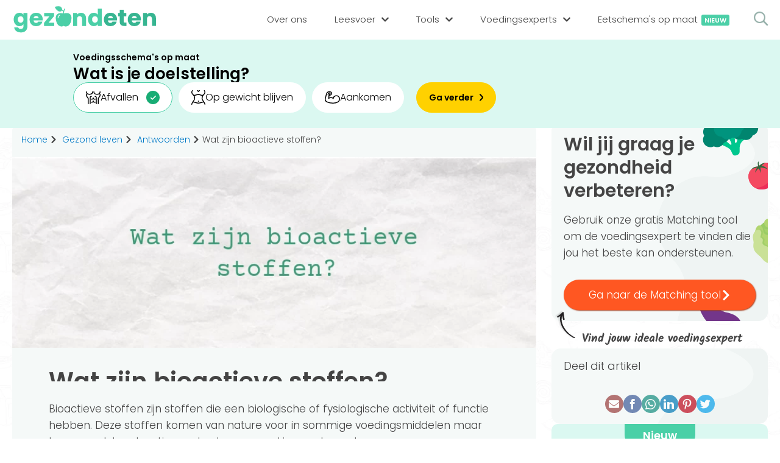

--- FILE ---
content_type: text/html; charset=UTF-8
request_url: https://gezondeten.nl/gezond-leven/antwoorden/bioactieve-stoffen
body_size: 13033
content:
			<!DOCTYPE HTML>
			<html lang="nl">
			<head>
                <meta http-equiv="Content-Type" content="text/html; charset=UTF-8" />
                
				                <title>Wat zijn bioactieve stoffen? | Gezondeten.nl</title>
                                				<meta name="description" content="Bioactieve stoffen hebben een biologische of fysiologische activiteit of functie en komen van nature voor in sommige voedingsmiddelen." />
                                				<meta name="viewport" content="width=device-width, initial-scale=1, user-scalable=yes">
                <link rel="preload" href="https://gezondeten.nl/fonts/gezondeten-4.ttf" as="font" type="font/ttf" crossorigin="anonymous">
                <link rel="preload" href="https://gezondeten.nl/fonts/poppinsLight.woff2" as="font" type="font/woff2" crossorigin="anonymous">
                <link rel="preload" href="https://gezondeten.nl/fonts/poppinsSemibold.woff2" as="font" type="font/woff2" crossorigin="anonymous">
                <link rel="apple-touch-icon" sizes="180x180" href="https://gezondeten.nl/favicons/apple-touch-icon.png">
				<link rel="icon" type="image/png" sizes="32x32" href="https://gezondeten.nl/favicons/favicon-32x32.png">
				<link rel="icon" type="image/png" sizes="16x16" href="https://gezondeten.nl/favicons/favicon-16x16.png">
				<link rel="manifest" href="https://gezondeten.nl/favicons/site.webmanifest">
				<link rel="mask-icon" href="https://gezondeten.nl/favicons/safari-pinned-tab.svg" color="#4bcfa7">
                <meta name="google-site-verification" content="QrfDkw1v180k-CbnpzopOiSZNGV7h8WzP-QzTHhMhKI" />
				<meta name="msapplication-TileColor" content="#ecf5f2">
				<meta name="theme-color" content="#ecf5f2">
                                <link rel="canonical" href="https://gezondeten.nl/gezond-leven/antwoorden/bioactieve-stoffen" />
                                                <meta property="og:locale" content="nl_NL" />
                <meta property="og:type" content="article" />
                                <meta property="og:title" content="Wat zijn bioactieve stoffen? | Gezondeten.nl" />
                                                <meta property="og:description" content="Bioactieve stoffen hebben een biologische of fysiologische activiteit of functie en komen van nature voor in sommige voedingsmiddelen." />
                                <meta property="og:site_name" content="Gezondeten.nl" />
                                <meta name="author" content="Aisha Kaars">
                                                                <meta property="og:image" content="https://gezondeten.nl/img/upload/sociaal/wat-zijn-bioactieve-stoffen54942136ffd3a05bafda41a8a5172ab3.png" />
                <meta property="og:image:width" content="1200" />
                <meta property="og:image:height" content="630" />
                <meta name="twitter:image" content="https://gezondeten.nl/img/upload/sociaal/wat-zijn-bioactieve-stoffen54942136ffd3a05bafda41a8a5172ab3.png" />
                <meta name="twitter:card" content="summary_large_image" />
                                                <meta name="twitter:title" content="Wat zijn bioactieve stoffen? | Gezondeten.nl" />
                                                <meta name="twitter:description" content="Bioactieve stoffen hebben een biologische of fysiologische activiteit of functie en komen van nature voor in sommige voedingsmiddelen." />
                                                <meta name="twitter:url" content="https://gezondeten.nl/gezond-leven/antwoorden/bioactieve-stoffen" />
                <meta property="og:url" content="https://gezondeten.nl/gezond-leven/antwoorden/bioactieve-stoffen" />
                                
                <style>body{display:none;}</style>

			</head>
			<body>
                <script type="application/ld+json">
                {
                    "@context": "https://schema.org",
                    "@graph": [
                        {
                            "@context": "https://schema.org",
                            "@type": "WebSite",
                            "url": "https://gezondeten.nl/",
                            "potentialAction": {
                                "@type": "SearchAction",
                                "target": {
                                    "@type": "EntryPoint",
                                    "urlTemplate": "https://gezondeten.nl/?search={search_term_string}"
                                },
                                "query-input": "required name=search_term_string"
                            }
                        }
                    ]
                }
                </script>
                <script type="application/ld+json">
                {
                    "@context": "https://schema.org",
                    "@graph": [
                        {
                            "@context": "https://schema.org",
                            "@type": "WebSite",
                            "id": "https://gezondeten.nl/#website",
                            "url": "https://gezondeten.nl/",
                            "publisher": { 
                                "@id": "https://gezondeten.nl/#organization" 
                            },
                            "copyrightHolder": { 
                                "@id": "https://gezondeten.nl/#organization" 
                            }
                        }
                    ]
                }
                </script>
                <script type="application/ld+json">
                {
                    "@context": "https://schema.org",
                    "@graph": [
                        {
                            "@type": "Organization",
                            "@id": "https://gezondeten.nl/#organization",
                            "url": "https://gezondeten.nl/",
                                  
                            "sameAs": [
                                "https://www.instagram.com/gezondeten.nl","https://nl.pinterest.com/gezondetennl/","https://www.facebook.com/gezondeten.nl","https://www.linkedin.com/company/gezondeten-nl/"                            ],
                                                        "name": "Gezondeten.nl",
                            "email": "info@gezondeten.nl",
                            "address": {
                                "@type": "PostalAddress",
                                "streetAddress": "Arlandaweg 92",
                                "addressLocality": "Amsterdam",
                                "addressRegion": "Noord-Holland",
                                "postalCode": "1043EX",
                                "addressCountry": "Nederland"
                            },
                            "logo": {
                                "@type": "ImageObject",
                                "@id": "https://gezondeten.nl/#logo",
                                "inLanguage": "nl",
                                "url": "https://gezondeten.nl/img/apple.png",
                                "width": 700,
                                "height": 700,
                                "caption": "Gezondeten.nl"
                            },
                            "knowsAbout": "Gezonde voeding, sporten ect.",
                            "foundingDate": "2021",
                            "slogan": "Gezond eten voor iedereen",
                            "legalName": "Digiheld B.V.",
                            "contactPoint" : {
                                "@type" : "ContactPoint",
                                "@id": "https://gezondeten.nl/#contactPoint",
                                "email" : "info@gezondeten.nl",
                                "contactType" : "customer service"
                            }
                                                        ,"founder": [
                                                                {
                                    "@type": "Person",
                                    "name": "Martijn Pothof",
                                    "url": "https://gezondeten.nl/ons-team/martijn-pothof",
                                          
                                    "sameAs": [
                                        "https://gezondeten.nl","https://www.linkedin.com/in/martijnpothof/","https://instagram.com/martijn_pothof"                                    ],
                                                                        "alumniOf":{
                                        "@id": "https://gezondeten.nl/#organization"
                                    }
                                },                                                                {
                                    "@type": "Person",
                                    "name": "Terry Schouten",
                                    "url": "https://gezondeten.nl/ons-team/terry-schouten",
                                          
                                    "sameAs": [
                                        "https://www.linkedin.com/in/terryschouten/?originalSubdomain=nl","https://www.instagram.com/terr11/"                                    ],
                                                                        "alumniOf":{
                                        "@id": "https://gezondeten.nl/#organization"
                                    }
                                }                                                            ]
                                                        ,"numberOfEmployees": {
                                "@type": "QuantitativeValue",
                                "value": 45,
                                "minValue": 40,
                                "maxValue": 50                            }
                        }
                    ]
                }
                </script>
                  
				<header id="header">
					<div class="container">
                        <div class="left">
                            <a class="logo" href="https://gezondeten.nl/">
                                <svg style="max-width: 13px;" xmlns="http://www.w3.org/2000/svg" fill-rule="evenodd" stroke-linejoin="round" stroke-miterlimit="2" clip-rule="evenodd" viewBox="0 0 42 29">
                                    <path fill="#4bcfa7" fill-rule="nonzero" d="M40.13 23.61c1.61-2.34 1.58-3.37 1.63-4.48.2-4.88-1.63-9.77-4.89-13.43C33.21 1.83 27.31 0 19.77 0A69.03 69.03 0 001.45 3.05c-1.6.5-1.78 1.78-1.01 3.26 9.56 14.86 19.13 22.4 28.09 22.4 4.47 0 9.07-1.42 11.6-5.1z"/>
                                </svg>
                                <img src="https://gezondeten.nl/img/gezondeten-logo-header.svg" alt="Gezondeten.nl" width="280" height="51">
                            </a>
                        </div>
                        <div class="right">
                            <nav>
                                <div class="searchField">
                                    <span class="icon icon-search" onclick="search('Menu')"></span>
                                    <input type="text" name="search" id="searchMenu" value="" placeholder="Zoeken..." onkeydown="if(event.keyCode === 13)search('Menu')">
                                </div>
                                <ul>
                                    <li>
                                        <span>
                                            <a href="https://gezondeten.nl/over-ons">
                                                <span class="title">Over ons</span>
                                            </a>
                                        </span>
                                    </li>
                                    <li class="sub sub1">
                                        <span>
                                            <span>Leesvoer</span>
                                            <span class="icon icon-simple-arrow"></span>
                                        </span>
                                        <ul>
                                            <li class="title"><h4>Categorieën</h4></li>
                                                                                        <li>
                                                <a href="https://gezondeten.nl/dieten">
                                                    <span><span class="icon-diet"><span class="path1"></span><span class="path2"></span><span class="path3"></span><span class="path4"></span><span class="path5"></span><span class="path6"></span><span class="path7"></span><span class="path8"></span><span class="path9"></span><span class="path10"></span><span class="path11"></span><span class="path12"></span><span class="path13"></span><span class="path14"></span><span class="path15"></span><span class="path16"></span><span class="path17"></span><span class="path18"></span><span class="path19"></span><span class="path20"></span><span class="path21"></span><span class="path22"></span><span class="path23"></span></span></span>
                                                    Diëten                                                </a>
                                            </li>
                                                                                        <li>
                                                <a href="https://gezondeten.nl/gezond-leven">
                                                    <span><span class="icon-books"><span class="path1"></span><span class="path2"></span><span class="path3"></span><span class="path4"></span><span class="path5"></span><span class="path6"></span><span class="path7"></span></span></span>
                                                    Gezond leven                                                </a>
                                            </li>
                                                                                        <li>
                                                <a href="https://gezondeten.nl/medisch">
                                                    <span><span class="icon-pharmacy"></span></span>
                                                    Medisch                                                </a>
                                            </li>
                                                                                        <li>
                                                <a href="https://gezondeten.nl/sporten">
                                                    <span><span class="icon-outfit"><span class="path1"></span><span class="path2"></span><span class="path3"></span><span class="path4"></span><span class="path5"></span><span class="path6"></span></span></span>
                                                    Sporten                                                </a>
                                            </li>
                                                                                        <li>
                                                <a href="https://gezondeten.nl/voeding">
                                                    <span><span class="icon-dairy-products"><span class="path1"></span><span class="path2"></span><span class="path3"></span><span class="path4"></span><span class="path5"></span><span class="path6"></span><span class="path7"></span><span class="path8"></span><span class="path9"></span><span class="path10"></span><span class="path11"></span><span class="path12"></span><span class="path13"></span><span class="path14"></span><span class="path15"></span><span class="path16"></span><span class="path17"></span><span class="path18"></span><span class="path19"></span><span class="path20"></span><span class="path21"></span><span class="path22"></span><span class="path23"></span><span class="path24"></span><span class="path25"></span><span class="path26"></span><span class="path27"></span><span class="path28"></span><span class="path29"></span><span class="path30"></span><span class="path31"></span><span class="path32"></span><span class="path33"></span><span class="path34"></span><span class="path35"></span></span></span>
                                                    Voeding                                                </a>
                                            </li>
                                                                                        <li>
                                                <a href="https://gezondeten.nl/voedingsstoffen">
                                                    <span><span class="icon-pyramid"><span class="path1"></span><span class="path2"></span><span class="path3"></span><span class="path4"></span><span class="path5"></span><span class="path6"></span><span class="path7"></span><span class="path8"></span><span class="path9"></span><span class="path10"></span><span class="path11"></span><span class="path12"></span></span></span>
                                                    Voedingsstoffen                                                </a>
                                            </li>
                                                                                    </ul>
                                    </li>
                                    <li class="sub sub2">
                                        <span>
                                            <span>Tools</span>
                                            <span class="icon icon-simple-arrow"></span>
                                        </span>
                                        <ul>
                                            <li class="title"><h4>Tools</h4></li>
                                                                                        <li>
                                                <a href="https://gezondeten.nl/bmi-berekenen">
                                                    <span><span class="icon-tool-bmi"><span class="path1"></span><span class="path2"></span><span class="path3"></span><span class="path4"></span><span class="path5"></span><span class="path6"></span><span class="path7"></span><span class="path8"></span><span class="path9"></span></span></span>
                                                    BMI berekenen                                                </a>
                                            </li>
                                                                                        <li>
                                                <a href="https://gezondeten.nl/caloriebehoefte-berekenen">
                                                    <span><span class="icon-carrot"><span class="path1"></span><span class="path2"></span><span class="path3"></span><span class="path4"></span><span class="path5"></span><span class="path6"></span><span class="path7"></span><span class="path8"></span><span class="path9"></span><span class="path10"></span><span class="path11"></span><span class="path12"></span></span></span>
                                                    Caloriebehoefte berekenen                                                </a>
                                            </li>
                                                                                        <li>
                                                <a href="https://gezondeten.nl/ideale-gewicht">
                                                    <span><span class="icon-tool-weight"><span class="path1"></span><span class="path2"></span><span class="path3"></span><span class="path4"></span><span class="path5"></span></span></span>
                                                    Ideale gewicht berekenen                                                </a>
                                            </li>
                                                                                        <li>
                                                <a href="https://gezondeten.nl/calorieen-verbranden">
                                                    <span><span class="icon-flame"><span class="path1"></span><span class="path2"></span></span></span>
                                                    Calorieverbruik berekenen                                                </a>
                                            </li>
                                                                                        <li class="title"><h4>Quiz</h4></li>
                                                                                        <li>
                                                <a href="https://gezondeten.nl/hoe-gezond-eet-jij">
                                                    <span><span class="icon-quiz"></span></span>
                                                    Hoe gezond eet jij?                                                </a>
                                            </li>
                                                                                    </ul>
                                    </li>
                                    <li class="sub sub3">
                                        <span>
                                            <span>Voedingsexperts</span>
                                            <span class="icon icon-simple-arrow"></span>
                                        </span>
                                        <ul>
                                            <li class="title"><h4>Voedingsexpert zoeken</h4></li>
                                            <li>
                                                <span onclick="popupLoader('CoachSearchLocation')">
                                                    <span>
                                                        <span class="icon-location"><span class="path1"></span><span class="path2"></span><span class="path3"></span><span class="path4"></span></span>
                                                    </span>
                                                    Zoeken op locatie
                                                </span> 
                                            </li>
                                            <li>
                                                <a href="https://gezondeten.nl/vind-jouw-ideale-voedingsexpert" title="Matching tool">
                                                    <span>
                                                        <span class="icon-target"><span class="path1"></span><span class="path2"></span><span class="path3"></span><span class="path4"></span><span class="path5"></span><span class="path6"></span><span class="path7"></span><span class="path8"></span></span>
                                                    </span>
                                                    Matching tool
                                                </a>
                                            </li>
                                            <li class="title"><h4>Voor voedingsexperts</h4></li>
                                            <li>
                                                                                                <a href="https://gezondeten.nl/bedrijf-aanmelden" title="Bedrijf aanmelden">
                                                    <span>
                                                        <span class="icon-edit"><span class="path1"></span><span class="path2"></span><span class="path3"></span><span class="path4"></span><span class="path5"></span><span class="path6"></span><span class="path7"></span><span class="path8"></span></span>
                                                    </span>
                                                    Bedrijf aanmelden
                                                </a>
                                                                                            </li>
                                            <li>
                                                                                                <span onclick="popupLoader('Login')">
                                                    <span>
                                                        <span class="icon-unlock"><span class="path1"></span><span class="path2"></span><span class="path3"></span><span class="path4"></span><span class="path5"></span></span>
                                                    </span>
                                                    Inloggen                                                </span>
                                                                                            </li>
                                        </ul>
                                    </li>
                                    <li class="sub sub4">
                                        <span>
                                            <span>Informatie</span>
                                            <span class="icon icon-simple-arrow"></span>
                                        </span>
                                        <ul>
                                                                                        <li>
                                                <a href="https://gezondeten.nl/over-ons">
                                                    <span class="icon-mission"><span class="path1"></span><span class="path2"></span><span class="path3"></span><span class="path4"></span><span class="path5"></span><span class="path6"></span><span class="path7"></span></span>                                                    Over ons                                                </a>   
                                            </li>
                                                                                        <li>
                                                <a href="https://gezondeten.nl/ons-team">
                                                    <span class="icon-team"><span class="path1"></span><span class="path2"></span><span class="path3"></span><span class="path4"></span><span class="path5"></span><span class="path6"></span><span class="path7"></span><span class="path8"></span><span class="path9"></span><span class="path10"></span><span class="path11"></span><span class="path12"></span></span>                                                    Ons team                                                </a>   
                                            </li>
                                                                                        <li>
                                                <a href="https://gezondeten.nl/bedrijf-aanmelden">
                                                    <span class="icon-signin"><span class="path1"></span><span class="path2"></span><span class="path3"></span><span class="path4"></span></span>                                                    Aanmelden                                                </a>   
                                            </li>
                                                                                        <li>
                                                <span onclick="popupLoader('Contact')">
                                                    <span class="icon-email"><span class="path1"></span><span class="path2"></span><span class="path3"></span><span class="path4"></span><span class="path5"></span></span>
                                                    Contact
                                                </span> 
                                            </li>
                                        </ul>
                                    </li>
                                    <li style="order: 0;">
                                        <span>
                                            <a href="https://eetschema.gezondeten.nl/">
                                                <span class="title">Eetschema's op maat<span class="new">Nieuw</span></span>
                                            </a>
                                        </span>
                                    </li>
                                    <li class="login">
                                        <span>
                                                                                        <span onclick="popupLoader('Login')">
                                                <span class="title">Inloggen</span>
                                            </span>
                                                                                    </span>
                                    </li>
                                </ul>
                            </nav>
                            <div id="menuMob">
                                <span></span>
                                <span></span>
                                <span></span>
                            </div>
                            <span onclick="popupLoader('SearchField')">
                                <span class="icon-search"></span>
                            </span>
                        </div>
					</div>
                            <div class="fc-widget2304 fc-widget2304-style-gezondeten-banner" data-fc-widget="banner">
            <div class="fc-widget-form">
                <fieldset>
                    
                    <div style="margin-top: -9px;">
                        <legend>Voedingsschema's op maat</legend>
                        <label class="fc-widget-label" for="fc-mp-goal-0">Wat is je doelstelling?</label>
                    </div>

                    <form action="https://eetschema.gezondeten.nl/aanmelden" method="get" class="fc-widget-fields fc-widget-fields--desktop">
                        <input type="hidden" name="code" value="gezondnl">

                        <input type="radio" id="fc-mp-goal-lose-weight-0" name="mp_user_personal_goal" value="afvallen" checked="">
                        <label class="fc-widget-radio-label" for="fc-mp-goal-lose-weight-0">
                            <svg xmlns="http://www.w3.org/2000/svg" width="23.57" height="21" viewBox="0 0 23.57 21"><path fill="none" stroke="#000" stroke-linecap="round" stroke-linejoin="round" stroke-width="1.5" d="M8.02542401 12 9.02860201 12C10.1366818 12 11.034958 11.1045695 11.034958 10L11.034958 10M14.044492 12 13.041314 12C11.9332342 12 11.034958 11.1045695 11.034958 10L11.034958 10M8.02542401 17 9.02860201 17C10.1366818 17 11.034958 16.1045695 11.034958 15L11.034958 15M14.044492 17 13.041314 17C11.9332342 17 11.034958 16.1045695 11.034958 15L11.034958 15M6.01906801 19.5 6.01906801 9.5C6.01906801 8.3954305 6.91734419 7.5 8.02542401 7.5M16.050848 19.5 16.050848 9.5C16.050848 8.3954305 15.1525718 7.5 14.044492 7.5M22.069916 4 22.069916 5.289C22.069916 6.07878855 21.8353283 6.85089592 21.3957804 7.508L19.060382 11 19.060382 19.5M3.009534 19.5 3.009534 11 .674135617 7.508C.234587715 6.85089592 0 6.07878855 0 5.289L0 4M10.03178 0C10.03178 2.761 7.52383501 4 5.01589001 4 2.507945 4 0 2.761 0 0L0 0M12.038136 0C12.038136 2.761 14.546081 4 17.054026 4 19.561971 4 22.069916 2.761 22.069916 0L22.069916 0" transform="translate(.75 .75)"></path></svg>
                            Afvallen
                        </label>

                        <input type="radio" id="fc-mp-goal-stay-on-weight-0" name="mp_user_personal_goal" value="op-gewicht-blijven">
                        <label class="fc-widget-radio-label" for="fc-mp-goal-stay-on-weight-0">
                            <svg height="23.500016" viewBox="0 0 23.5 23.500016" width="23.5" xmlns="http://www.w3.org/2000/svg"><g style="stroke:#000;stroke-width:1.5;fill:none;fill-rule:evenodd;stroke-linecap:round;stroke-linejoin:round" transform="translate(.75 .750016)"><path d="m.95652174 0c-1.43478261 1.43478261-1.20808696 4.59130435.95652174 6.2173913 1.91304348 1.43478261 2.86956522 2.39130435 2.86956522 6.2173913 0 3.826087-4.7826087 6.2173913-4.7826087 9.5652174"></path><path d="m21.0434783 0c1.4347826 1.43478261 1.2080869 4.59130435-.9565218 6.2173913-1.9130435 1.43478261-2.8695652 2.39130435-2.8695652 6.2173913 0 3.826087 4.7826087 6.2173913 4.7826087 9.5652174"></path><path d="m3.53913043 7.65217391c3.34782609 0 4.11304348-1.43478261 7.46086957-1.43478261 3.3478261 0 3.1565217 1.43478261 7.4608696 1.43478261"></path><path d="m1.7733913 18.173913c2.39130435 0 5.87878261 1.9130435 9.2266087 1.9130435 3.3478261 0 6.8353043-1.9130435 9.2266087-1.9130435"></path><path d="m11 16.73913v.478261"></path><path d="m9.08695652 0c.95652178 0 1.91304348 1.43478261 1.91304348 1.43478261.2842184-.82451008 1.0419326-1.39279574 1.9130435-1.43478261"></path></g></svg>
                            Op gewicht blijven
                        </label>

                        <input type="radio" id="fc-mp-goal-gain-weight-0" name="mp_user_personal_goal" value="aankomen">
                        <label class="fc-widget-radio-label" for="fc-mp-goal-gain-weight-0">
                            <svg height="20.555411" viewBox="0 0 24.497622 20.5554105" width="24.497622" xmlns="http://www.w3.org/2000/svg"><path d="m4.34388382 4.34731075 1.58676842-1.98889467c.34861802-.40294932.94838081-.47030393 1.37769187-.15471766.42931105.31558627.54398712.90812442.26341794 1.3610964l-1.55416359 2.41275747-.54341384 5.16243151c1.65197808-1.88021189 6.27099578-1.88021189 7.33608688.3369166.0893058-1.81912057 1.142317-3.45241322 2.7623745-4.2846324 1.6200576-.83221919 3.5610361-.73693102 5.0917878.24997037s2.418719 2.71548223 2.3294132 4.53460273c0 10.6943845-22.95380083 7.6077939-22.95380083 1.6193733-.32604831-1.6193733 1.42374427-8.03165663 2.17365538-10.5857017.21120102-.67246836.55900402-1.29407372 1.02161803-1.82587052.59897494-.72624517 1.48261476-1.1581588 2.42362574-1.18464218h2.03236778c.86285031.00548915 1.66459278.44627838 2.13152742 1.17189042.46693468.72561204.53592368 1.63793142.18341558 2.42550923-.39028358 1.14962259-1.38698983 1.98719087-2.58664992 2.17365538l-1.40200772.20649726" fill="none" stroke="#000" stroke-linecap="round" stroke-linejoin="round" stroke-width="1.5" transform="translate(.746835 .75)"></path></svg>
                            Aankomen
                        </label>

                        <button type="submit">
                            <span>Ga verder</span>
                        </button>
                    </form>

                    <form action="https://eetschema.gezondeten.nl/aanmelden" method="get" class="fc-widget-fields fc-widget-fields--mobile">
                        <input type="hidden" name="code" value="gezondnl">

                        <select name="mp_user_personal_goal" id="fc-mp-goal-0">
                            <option value="afvallen">Afvallen</option>
                            <option value="op-gewicht-blijven">Op gewicht blijven</option>
                            <option value="aankomen">Aankomen</option>
                        </select>
                            
                        <button type="submit">
                            <span>Ga verder</span>
                        </button>
                    </form>
                </fieldset>
            </div>
        </div>
        				</header>
                                <main >
                <div id="searchContainer" class="container complexContainer"></div>
                <div class="mainContainer container complexContainer answerContainer">
			        <script type="application/ld+json">
        {
            "@context": "https://schema.org",
            "@graph": [
                {
                    "@type": "Article",
                    "@id": "https://gezondeten.nl/gezond-leven/antwoorden/bioactieve-stoffen#article",
                    "headline": "Wat zijn bioactieve stoffen?",
                    "name" : "Wat zijn bioactieve stoffen?",
                    "mainEntityOfPage": "https://gezondeten.nl/gezond-leven/antwoorden/bioactieve-stoffen#webpage",
                    "isPartOf": { 
                        "@id": "https://gezondeten.nl/gezond-leven/antwoorden/bioactieve-stoffen#webpage3"
                    },
                    "author": { 
                        "@id": "https://gezondeten.nl/ons-team/aisha-kaars#author" 
                    },
                    "image": {
                        "@id": "https://gezondeten.nl/gezond-leven/antwoorden/bioactieve-stoffen#articleImage"
                    },
                    "publisher": {
                        "@id": "https://gezondeten.nl/#organization"
                    },
                    "url": "https://gezondeten.nl/gezond-leven/antwoorden/bioactieve-stoffen",
                    "description": "Bioactieve stoffen zijn stoffen die een biologische of fysiologische activiteit of functie hebben. Deze stoffen komen van nature voor in sommige voedingsmiddelen maar kunnen ook kunstmatig worden toegevoegd in supplementen.
Effecten gezond...",
                    "copyrightHolder": { 
                        "@id": "https://gezondeten.nl/#organization"
                    },
                    "wordCount": 790                },
                {
                    "@type": "Person",
                    "@id": "https://gezondeten.nl/ons-team/aisha-kaars#author",
                    "url": "https://gezondeten.nl/ons-team/aisha-kaars",
                    "name": "Aisha Kaars",
                    "image": {
                        "@type": "ImageObject",
                        "@id": "https://gezondeten.nl/ons-team/aisha-kaars#authorImage",
                        "url": "https://gezondeten.nl/img/upload/account/31/aisha-kaars.png",
                        "inLanguage": "nl",
                        "caption": "Aisha Kaars beantwoordt jouw vragen | Gezondeten.nl"
                    },
                          
                    "sameAs": [
                        "https://www.arsanti.nl/","https://www.linkedin.com/in/aisha-kaars-06b583165/","https://www.instagram.com/arsanti.nl/"                    ],
                                        "hasCredential": [
                     
                        {
                            "@type": "EducationalOccupationalCredential",
                            "competencyRequired": "Voeding en diëtiek",
                                                        "credentialCategory": "Diplomas",
                                                        "educationalLevel": "BSc"
                                                        ,"recognizedBy": {
                                "@type": "EducationalOrganization",
                                "url": "https://www.han.nl/",
                                      
                                "sameAs": [
                                    "https://www.linkedin.com/school/hogeschool-van-arnhem-en-nijmegen/"                                ],
                                                                "name": "Hogeschool van Arnhem en Nijmwegen (HAN)",
                                "email": "info@han.nl",
                                "address": {
                                    "@type": "PostalAddress",
                                    "streetAddress": "Ruitenberglaan",
                                    "addressLocality": "1",
                                    "addressRegion": "6826CC",
                                    "postalCode": "Arhnem",
                                    "addressCountry": "Nederland"
                                },
                                "knowsAbout": "aarde en milieu, economie en bedrijf, exact en informatica, gedrag en maatschappij, gezondheid en sport, kunst en cultuur, onderwijs en opvoeding, recht en bestuur, taal en cultuur, techniek",
                                "foundingDate": "",
                                "slogan": "Open Up New Horizons",
                                "legalName": "HAN University of Applied Sciences",
                                "contactPoint" : {
                                    "@type" : "ContactPoint",
                                    "email" : "info@han.nl",
                                    "telephone" : "024 - 353 0500",
                                    "contactType" : "customer service"
                                }
                            }
                                                    }                                                                ],
                                                            "description": "Aisha is diëtiste in opleiding aan de HAN in Nijmegen. Naast haar studie waar ze veel passie voor heeft schrijft ze artikelen en ontwikkelt ze recepten op haar eigen website en deelt ze ook actief kennis over voeding en gezondheid op Insta..."
                }
                                ,{
                    "@type": "ImageObject",
                    "@id": "https://gezondeten.nl/gezond-leven/antwoorden/bioactieve-stoffen#articleImage",
                    "url": "https://gezondeten.nl/img/upload/sociaal/wat-zijn-bioactieve-stoffen54942136ffd3a05bafda41a8a5172ab3.png",
                    "contentUrl": "https://gezondeten.nl/img/upload/sociaal/wat-zijn-bioactieve-stoffen54942136ffd3a05bafda41a8a5172ab3.png",
                    "width": 1200,
                    "height": 630
                }
                            ]
        }
        </script>
		            <div>
                <div class="mainCenter">
                    <input type="hidden" id="type" value="answer">
                    <div class="scrollContent">
                                <div class="box breadcrumbs">
            <ul itemscope itemtype="https://schema.org/BreadcrumbList">
                <li itemprop="itemListElement" itemscope itemtype="https://schema.org/ListItem">
                    <a href="https://gezondeten.nl/" itemprop="item"><span itemprop="name">Home</span></a>
                    <meta itemprop="position" content="1" />
                </li>

                                <script type="application/ld+json">
                {
                    "@context": "https://schema.org",
                    "@type": "WebPage",
                    "id": "https://gezondeten.nl/gezond-leven#webpage2",
                    "url": "https://gezondeten.nl/gezond-leven",
                    "publisher": { 
                        "@id": "https://gezondeten.nl/#organization"
                    },
                    "copyrightHolder": { 
                        "@id": "https://gezondeten.nl/#organization" 
                    },
                    "inLanguage": "nl",
                    "isPartOf": { 
                        "@id": "https://gezondeten.nl/#website"
                    }
                }
                </script>
                <li itemprop="itemListElement" itemscope itemtype="https://schema.org/ListItem">
                    <span class="icon-simple-arrow"></span>
                                        <a itemprop="item" href="https://gezondeten.nl/gezond-leven">
                                            <span itemprop="name">Gezond leven</span>
                       
                    </a>
                                        <meta itemprop="position" content="2" />
                </li>
                
                                <script type="application/ld+json">
                {
                    "@context": "https://schema.org",
                    "@type": "WebPage",
                    "id": "https://gezondeten.nl/gezond-leven/antwoorden#webpage3",
                    "url": "https://gezondeten.nl/gezond-leven/antwoorden",
                    "publisher": { 
                        "@id": "https://gezondeten.nl/#organization" 
                    },
                    "copyrightHolder": { 
                        "@id": "https://gezondeten.nl/#organization" 
                    },
                    "inLanguage": "nl",
                    "isPartOf": { 
                        "@id": "https://gezondeten.nl/gezond-leven#webpage2"
                    }
                }
                </script>
                <li itemprop="itemListElement" itemscope itemtype="https://schema.org/ListItem">
                    <span class="icon-simple-arrow"></span>
                                        <a itemprop="item" href="https://gezondeten.nl/gezond-leven/antwoorden">
                                            <span itemprop="name">Antwoorden</span>
                       
                    </a>
                                        <meta itemprop="position" content="3" />
                </li>
                
                                <li itemprop="itemListElement" itemscope itemtype="https://schema.org/ListItem">
                    <span class="icon-simple-arrow"></span><span itemprop="name">Wat zijn bioactieve stoffen?</span>
                    <meta itemprop="position" content="4" />
                </li>
                            </ul>
                    </div>
                                <div class="mainContent">
                                                        <div class="image">
                                <picture>
                                    <source srcset="https://gezondeten.nl/img/upload/sociaal/content/wat-zijn-bioactieve-stoffen-507ec951a9.webp" type="image/webp">
                                    <img class="topImage" src="https://gezondeten.nl/img/upload/sociaal/content/wat-zijn-bioactieve-stoffen-507ec951a9.png" alt="Wat zijn bioactieve stoffen?" width="830" height="300">
                                </picture>
                            </div>
                                                        <div class="content">
                                <div class="subTitle">
                                                                        <h1>Wat zijn bioactieve stoffen?</h1>
                                </div>
                                <section class="text"><div><p>Bioactieve stoffen zijn stoffen die een biologische of fysiologische activiteit of functie hebben. Deze stoffen komen van nature voor in sommige voedingsmiddelen maar kunnen ook kunstmatig worden toegevoegd in supplementen.</p>
<h3 id="effecten-gezondheid">Effecten gezondheid</h3>
<p>Meestal hebben deze stoffen een effect die gunstig is voor de gezondheid, maar er is geen hard bewijs dat je zonder deze stoffen niet gezond kunt zijn. Vandaar dat er in Nederland ook geen specifieke richtlijn is voor het innemen van bioactieve stoffen. Wel is er uit onderzoek gebleken dat bepaalde bioactieve stoffen een positief effect hebben op de gezondheid. Zo zouden ze ontstekingsprocessen verminderen, het immuunsysteem stimuleren en een antibacteriële werking hebben.</p></div></section><div class="expertTop">
            <div>
                                <a class="image" href="https://gezondeten.nl/ons-team/aisha-kaars">
                    <picture>
                                                <source srcset="https://gezondeten.nl/img/upload/account/31/aisha-kaars.png.webp" type="image/webp">
                                                <img src="https://gezondeten.nl/img/upload/account/31/aisha-kaars.png" alt="Aisha Kaars beantwoordt jouw vragen | Gezondeten.nl" width="240" height="280" loading="lazy">
                    </source></picture>
                </a>
                <div class="text">
                    <p><strong>Geschreven door</strong> <a href="https://gezondeten.nl/ons-team/aisha-kaars">Aisha Kaars</a>, Diëtist i.o<i>BSc Voeding en diëtiek</i></p>
                </div>
            </div>
        </div>
                                    </div>
                                    <div class="col bottomSub">
                    <div class="social bgBox">
            <picture>
                <source srcset="https://gezondeten.nl/img/share-plane-bg.svg" media="(max-width: 1060px)" width="173" height="129">
                <img src="https://gezondeten.nl/img/share-bg.svg" width="200" height="150" loading="lazy" alt>
            </picture>
            <h3 class="box">Deel dit antwoord</h3>
            <div class="box icons">
                <span class="tooltip" data-title="Delen per mail" onclick="share(627, 'answer', 'email', '')">
                    <span class="iconCircle envelope">
                        <span class="icon-envelope"></span>
                    </span>
                </span>
                <span class="tooltip" data-title="Delen via Facebook" onclick="share(627, 'answer', 'facebook', '')">
                    <span class="iconCircle facebook">
                        <span class="icon-facebook"></span>
                    </span>
                </span>
                <span class="tooltip" data-title="Delen via Whatsapp" onclick="share(627, 'answer', 'whatsapp', '')">
                    <span class="iconCircle whatsapp">
                        <span class="icon-whatsapp"></span>
                    </span>
                </span>
                <span class="tooltip" data-title="Delen via Linkedin" onclick="share(627, 'answer', 'linkedin', '')">
                    <span class="iconCircle linkedin">
                        <span class="icon-linkedin"></span>
                    </span>
                </span>
                <span class="tooltip" data-title="Delen via Pinterest" onclick="share(627, 'answer', 'pinterest', '')">
                    <span class="iconCircle pinterest">
                        <span class="icon-pinterest"></span>
                    </span>
                </span>
                <span class="tooltip" data-title="Delen via Twitter" onclick="share(627, 'answer', 'twitter', '')">
                    <span class="iconCircle twitter">
                        <span class="icon-twitter"></span>
                    </span>
                </span>
            </div>
        </div>
                    <div class="rating bgBox">
                <picture>
                    <source srcset="https://gezondeten.nl/img/rating-stars-bg.svg" media="(max-width: 1060px)" width="173" height="129">
                    <img src="https://gezondeten.nl/img/rating-bg.svg" width="200" height="150" loading="lazy" alt>
                </picture>
                <h3 class="box">Beoordeel dit antwoord</h3>
                <div class="box">
                            <div id="answer627Mob" class="ratingBox" data-id="627" data-type="answer" data-voting="1" data-mob="Mob">
            <div class="ratings boxGrey">
                <input class="itemId" type="hidden" value="627">
                <input class="itemVoting" type="hidden" value="1">
                <input class="typeItem" type="hidden" value="answer">
                <span class="count"><span class="icon icon-loop active"></span></span>
            </div>
        </div>
                        </div>
            </div>
        </div>
                                        </div>
                                            </div>
                    <script>
                        setTimeout(function(){
                            var formData = new FormData();
                            formData.append('id', '627');
                            formData.append('type', 'answer');

                            var xhttp = new XMLHttpRequest();
                            xhttp.open("POST", "/ajax/readedItem", true);
                            xhttp.send(formData);
                        }, 5000);
                    </script>
                </div>
                        <div class="mainRight" class="col">
            
            <div class="col">
                                
                        <div class="bgBox match">
            <picture>
                <source srcset="https://gezondeten.nl/img/vegetable-alt-bg.svg" media="(max-width: 1060px)">
                <img src="https://gezondeten.nl/img/vegetable-bg.svg" width="197" height="328" loading="lazy" alt>
            </picture>
            <h3 class="box">Wil jij graag je gezondheid verbeteren?</h3>
            <div class="box">
                <p>Gebruik onze gratis Matching tool om de voedingsexpert te vinden die jou het beste kan ondersteunen.</p>
                <a class="btn orange" href="https://gezondeten.nl/matching-tool" rel="nofollow">Ga naar de Matching tool<span class="icon icon-simple-arrow"></span></a>
            </div>
            <div class="textArrow bottom">
                <span>Vind jouw ideale voedingsexpert</span>
                <img src="https://gezondeten.nl/img/video-arrow.svg" width="30" height="43" loading="lazy" alt>
            </div>
        </div>
                        
                        <div class="social bgBox">
            <picture>
                <source srcset="https://gezondeten.nl/img/share-plane-bg.svg" media="(max-width: 1060px)" width="173" height="129">
                <img src="https://gezondeten.nl/img/share-bg.svg" width="200" height="150" loading="lazy" alt>
            </picture>
            <h3 class="box">Deel dit artikel</h3>
            <div class="box icons">
                <span class="tooltip" data-title="Delen per mail" onclick="share(627, 'answer', 'email', '')">
                    <span class="iconCircle envelope">
                        <span class="icon-envelope"></span>
                    </span>
                </span>
                <span class="tooltip" data-title="Delen via Facebook" onclick="share(627, 'answer', 'facebook', '')">
                    <span class="iconCircle facebook">
                        <span class="icon-facebook"></span>
                    </span>
                </span>
                <span class="tooltip" data-title="Delen via Whatsapp" onclick="share(627, 'answer', 'whatsapp', '')">
                    <span class="iconCircle whatsapp">
                        <span class="icon-whatsapp"></span>
                    </span>
                </span>
                <span class="tooltip" data-title="Delen via Linkedin" onclick="share(627, 'answer', 'linkedin', '')">
                    <span class="iconCircle linkedin">
                        <span class="icon-linkedin"></span>
                    </span>
                </span>
                <span class="tooltip" data-title="Delen via Pinterest" onclick="share(627, 'answer', 'pinterest', '')">
                    <span class="iconCircle pinterest">
                        <span class="icon-pinterest"></span>
                    </span>
                </span>
                <span class="tooltip" data-title="Delen via Twitter" onclick="share(627, 'answer', 'twitter', '')">
                    <span class="iconCircle twitter">
                        <span class="icon-twitter"></span>
                    </span>
                </span>
            </div>
        </div>
                        
                
                            </div>
            
            <div class="sticky col" style="margin-bottom: 170px;">
                        <div class="fc-widget2304 fc-widget2304-style-gezondeten-sidebar" style="min-height:560px" data-fc-widget="sidebar">
            <div class="fc-widget-sidebar">
                <span class="fc-widget-sidebar__label">Nieuw</span>
                <span class="fc-widget-sidebar__title">Voedingsschema's op maat</span>

                <p class="fc-widget-sidebar__text">Gezond eten was nog nooit zo eenvoudig!</p>

                <div class="fc-widget-sidebar__image-container">
                    <picture>
                        <source srcset="https://gezondeten.nl/img/fitchef-mobiles.webp" type="image/webp">
                        <img class="fc-widget-mealplan__image" src="https://gezondeten.nl/img/fitchef-mobiles.png" alt="Voedingsschema's" width="271" height="260" loading="lazy">
                    </picture>
                </div>

                <a class="fc-widget-sidebar__link" href="https://eetschema.gezondeten.nl/">Meer informatie</a>

                <div class="fc-widget-pbf">
                    <img src="https://gezondeten.nl/img/fitchef-logo.svg" alt="Fitchef logo" width="16" height="25" loading="lazy">
                    <span>Powered by FitChef</span>
                </div>
            </div>
        </div>
                    </div>
            
                        <div class="col" style="position: absolute;bottom: 0;width: calc(100% - 25px);">
                <div class="rating bgBox">
                    <picture>
                        <source srcset="https://gezondeten.nl/img/rating-stars-bg.svg" media="(max-width: 1060px)" width="173" height="129">
                        <img src="https://gezondeten.nl/img/rating-bg.svg" width="200" height="150" loading="lazy" alt>
                    </picture>
                    <h3 class="box">Beoordeel dit artikel</h3>
                    <div class="box">
                                <div id="answer627" class="ratingBox" data-id="627" data-type="answer" data-voting="1" data-mob="">
            <div class="ratings boxGrey">
                <input class="itemId" type="hidden" value="627">
                <input class="itemVoting" type="hidden" value="1">
                <input class="typeItem" type="hidden" value="answer">
                <span class="count"><span class="icon icon-loop active"></span></span>
            </div>
        </div>
                            </div>
                </div>
            </div>
                        
                    </div>
                    </div>
            <div class="rightBottomMob">
                        <div id="itemsLoad" data-max="7">
            <h4 class="hr"><span>Gerelateerde artikelen</span></h4>
                    <div class="typePost item" onclick="boxClick(this)">
            <a class="image" href="https://gezondeten.nl/voeding/top-14-meest-gezonde-voeding" title="Dit zijn de 14 gezondste producten ter wereld">
                <picture>
                    <source srcset="https://gezondeten.nl/img/blog/thumb/top-14-meest-gezonde-voeding.webp?20230602122139" media="(min-width: 421px)" type="image/webp">
                    <source srcset="https://gezondeten.nl/img/blog/thumb/small/top-14-meest-gezonde-voeding.webp?20230602122139" type="image/webp">
                    <source srcset="https://gezondeten.nl/img/blog/thumb/top-14-meest-gezonde-voeding.jpeg?20230602122139" media="(min-width: 421px)">
                    <img src="https://gezondeten.nl/img/blog/thumb/small/top-14-meest-gezonde-voeding.jpeg?20230602122139" alt="Top 14 meest gezonde voeding" loading="lazy">
                </picture>
            </a>
            <div class="content box">
                <div>
                    <a href="https://gezondeten.nl/voeding/top-14-meest-gezonde-voeding" title="Dit zijn de 14 gezondste producten ter wereld">
                        <h3>Dit zijn de 14 gezondste producten ter wereld</h3>
                    </a>
                    <p>
                                                Natuurlijk bestaan er veel gezonde producten, maar je hebt altijd baas boven baas. Sommige voedingsmiddelen zijn gewoon ...                    </p>
                </div>
                <div class="bottom">
                            <div id="blogPost85" class="ratingBox" data-id="85" data-type="blogPost" data-voting="0" data-mob="">
            <div class="ratings boxGrey">
                <input class="itemId" type="hidden" value="85">
                <input class="itemVoting" type="hidden" value="0">
                <input class="typeItem" type="hidden" value="blogPost">
                <span class="count"><span class="icon icon-loop active"></span></span>
            </div>
        </div>
                            <a href="https://gezondeten.nl/voeding/top-14-meest-gezonde-voeding" class="btn white">
                        <span>Lees verder</span> <span class="icon icon-simple-arrow"></span>
                    </a>
                </div>
            </div>
        </div>
                <div class="typePost item" onclick="boxClick(this)">
            <a class="image" href="https://gezondeten.nl/medisch/tai-chi-voor-je-gezondheid" title="Tai chi voor je gezondheid">
                <picture>
                    <source srcset="https://gezondeten.nl/img/blog/thumb/tai-chi-voor-je-gezondheid.webp?20211010112819" media="(min-width: 421px)" type="image/webp">
                    <source srcset="https://gezondeten.nl/img/blog/thumb/small/tai-chi-voor-je-gezondheid.webp?20211010112819" type="image/webp">
                    <source srcset="https://gezondeten.nl/img/blog/thumb/tai-chi-voor-je-gezondheid.jpeg?20211010112819" media="(min-width: 421px)">
                    <img src="https://gezondeten.nl/img/blog/thumb/small/tai-chi-voor-je-gezondheid.jpeg?20211010112819" alt="Tai chi voor je gezondheid" loading="lazy">
                </picture>
            </a>
            <div class="content box">
                <div>
                    <a href="https://gezondeten.nl/medisch/tai-chi-voor-je-gezondheid" title="Tai chi voor je gezondheid">
                        <h3>Tai chi voor je gezondheid</h3>
                    </a>
                    <p>
                                                Tai Chi kan je gezondheid verbeteren. Door veel mensen wordt deze op vechtkunst gebaseerde bewegingsvorm als zweverig ge...                    </p>
                </div>
                <div class="bottom">
                            <div id="blogPost119" class="ratingBox" data-id="119" data-type="blogPost" data-voting="0" data-mob="">
            <div class="ratings boxGrey">
                <input class="itemId" type="hidden" value="119">
                <input class="itemVoting" type="hidden" value="0">
                <input class="typeItem" type="hidden" value="blogPost">
                <span class="count"><span class="icon icon-loop active"></span></span>
            </div>
        </div>
                            <a href="https://gezondeten.nl/medisch/tai-chi-voor-je-gezondheid" class="btn white">
                        <span>Lees verder</span> <span class="icon icon-simple-arrow"></span>
                    </a>
                </div>
            </div>
        </div>
                <div class="typePost item" onclick="boxClick(this)">
            <a class="image" href="https://gezondeten.nl/gezond-leven/wat-je-ontlasting-je-kan-vertellen-over-je-gezondheid" title="Wat je ontlasting je kan vertellen over je gezondheid">
                <picture>
                    <source srcset="https://gezondeten.nl/img/blog/thumb/wat-ontlasting-vertellen-over-gezondheid.webp?20211102125837" media="(min-width: 421px)" type="image/webp">
                    <source srcset="https://gezondeten.nl/img/blog/thumb/small/wat-ontlasting-vertellen-over-gezondheid.webp?20211102125837" type="image/webp">
                    <source srcset="https://gezondeten.nl/img/blog/thumb/wat-ontlasting-vertellen-over-gezondheid.jpeg?20211102125837" media="(min-width: 421px)">
                    <img src="https://gezondeten.nl/img/blog/thumb/small/wat-ontlasting-vertellen-over-gezondheid.jpeg?20211102125837" alt="Wat je ontlasting je kan vertellen over je gezondheid" loading="lazy">
                </picture>
            </a>
            <div class="content box">
                <div>
                    <a href="https://gezondeten.nl/gezond-leven/wat-je-ontlasting-je-kan-vertellen-over-je-gezondheid" title="Wat je ontlasting je kan vertellen over je gezondheid">
                        <h3>Wat je ontlasting je kan vertellen over je gezondheid</h3>
                    </a>
                    <p>
                                                Ooit weleens in het toilet gekeken? Veel mensen zouden het niet toegeven, maar ik denk dat iedereen weleens een nacontro...                    </p>
                </div>
                <div class="bottom">
                            <div id="blogPost203" class="ratingBox" data-id="203" data-type="blogPost" data-voting="0" data-mob="">
            <div class="ratings boxGrey">
                <input class="itemId" type="hidden" value="203">
                <input class="itemVoting" type="hidden" value="0">
                <input class="typeItem" type="hidden" value="blogPost">
                <span class="count"><span class="icon icon-loop active"></span></span>
            </div>
        </div>
                            <a href="https://gezondeten.nl/gezond-leven/wat-je-ontlasting-je-kan-vertellen-over-je-gezondheid" class="btn white">
                        <span>Lees verder</span> <span class="icon icon-simple-arrow"></span>
                    </a>
                </div>
            </div>
        </div>
                <div class="typePost item" onclick="boxClick(this)">
            <a class="image" href="https://gezondeten.nl/voeding/kurkuma-gezond" title="Kurkuma: de 3 belangrijkste wetenschappelijke voordelen">
                <picture>
                    <source srcset="https://gezondeten.nl/img/blog/thumb/3-gezondheidsvoordelen-kurkuma.webp?20220801020217" media="(min-width: 421px)" type="image/webp">
                    <source srcset="https://gezondeten.nl/img/blog/thumb/small/3-gezondheidsvoordelen-kurkuma.webp?20220801020217" type="image/webp">
                    <source srcset="https://gezondeten.nl/img/blog/thumb/3-gezondheidsvoordelen-kurkuma.jpeg?20220801020217" media="(min-width: 421px)">
                    <img src="https://gezondeten.nl/img/blog/thumb/small/3-gezondheidsvoordelen-kurkuma.jpeg?20220801020217" alt="3 gezondheidsvoordelen van kurkuma" loading="lazy">
                </picture>
            </a>
            <div class="content box">
                <div>
                    <a href="https://gezondeten.nl/voeding/kurkuma-gezond" title="Kurkuma: de 3 belangrijkste wetenschappelijke voordelen">
                        <h3>Kurkuma: de 3 belangrijkste wetenschappelijke voordelen</h3>
                    </a>
                    <p>
                                                Kurkuma is een specerij dat in delen van Azië al lang gebruikt wordt, maar nu eindelijk populair lijkt te worden in Nede...                    </p>
                </div>
                <div class="bottom">
                            <div id="blogPost211" class="ratingBox" data-id="211" data-type="blogPost" data-voting="0" data-mob="">
            <div class="ratings boxGrey">
                <input class="itemId" type="hidden" value="211">
                <input class="itemVoting" type="hidden" value="0">
                <input class="typeItem" type="hidden" value="blogPost">
                <span class="count"><span class="icon icon-loop active"></span></span>
            </div>
        </div>
                            <a href="https://gezondeten.nl/voeding/kurkuma-gezond" class="btn white">
                        <span>Lees verder</span> <span class="icon icon-simple-arrow"></span>
                    </a>
                </div>
            </div>
        </div>
                <div class="typePost item" onclick="boxClick(this)">
            <a class="image" href="https://gezondeten.nl/gezond-leven/oude-amalgaamvullingen-slecht-voor-je-gezondheid" title="Oude amalgaamvullingen slecht voor je gezondheid?">
                <picture>
                    <source srcset="https://gezondeten.nl/img/blog/thumb/oude-amalgaamvullingen-slecht-voor-gezondheid.webp?20211122101303" media="(min-width: 421px)" type="image/webp">
                    <source srcset="https://gezondeten.nl/img/blog/thumb/small/oude-amalgaamvullingen-slecht-voor-gezondheid.webp?20211122101303" type="image/webp">
                    <source srcset="https://gezondeten.nl/img/blog/thumb/oude-amalgaamvullingen-slecht-voor-gezondheid.jpeg?20211122101303" media="(min-width: 421px)">
                    <img src="https://gezondeten.nl/img/blog/thumb/small/oude-amalgaamvullingen-slecht-voor-gezondheid.jpeg?20211122101303" alt="Oude amalgaamvullingen slecht voor je gezondheid?" loading="lazy">
                </picture>
            </a>
            <div class="content box">
                <div>
                    <a href="https://gezondeten.nl/gezond-leven/oude-amalgaamvullingen-slecht-voor-je-gezondheid" title="Oude amalgaamvullingen slecht voor je gezondheid?">
                        <h3>Oude amalgaamvullingen slecht voor je gezondheid?</h3>
                    </a>
                    <p>
                                                Vroeger was het heel normaal om amalgaamvullingen of zilvervullingen te krijgen als je gaatjes had. Nu lees je steeds me...                    </p>
                </div>
                <div class="bottom">
                            <div id="blogPost220" class="ratingBox" data-id="220" data-type="blogPost" data-voting="0" data-mob="">
            <div class="ratings boxGrey">
                <input class="itemId" type="hidden" value="220">
                <input class="itemVoting" type="hidden" value="0">
                <input class="typeItem" type="hidden" value="blogPost">
                <span class="count"><span class="icon icon-loop active"></span></span>
            </div>
        </div>
                            <a href="https://gezondeten.nl/gezond-leven/oude-amalgaamvullingen-slecht-voor-je-gezondheid" class="btn white">
                        <span>Lees verder</span> <span class="icon icon-simple-arrow"></span>
                    </a>
                </div>
            </div>
        </div>
                <div class="typePost item" onclick="boxClick(this)">
            <a class="image" href="https://gezondeten.nl/gezond-leven/straling-mobiele-telefoon-slecht-gezondheid" title="Straling mobiele telefoon slecht voor gezondheid?">
                <picture>
                    <source srcset="https://gezondeten.nl/img/blog/thumb/straling-mobiele-telefoon-slecht-gezondheid.webp?20211010112819" media="(min-width: 421px)" type="image/webp">
                    <source srcset="https://gezondeten.nl/img/blog/thumb/small/straling-mobiele-telefoon-slecht-gezondheid.webp?20211010112819" type="image/webp">
                    <source srcset="https://gezondeten.nl/img/blog/thumb/straling-mobiele-telefoon-slecht-gezondheid.jpeg?20211010112819" media="(min-width: 421px)">
                    <img src="https://gezondeten.nl/img/blog/thumb/small/straling-mobiele-telefoon-slecht-gezondheid.jpeg?20211010112819" alt="Straling mobiele telefoon slecht voor gezondheid?" loading="lazy">
                </picture>
            </a>
            <div class="content box">
                <div>
                    <a href="https://gezondeten.nl/gezond-leven/straling-mobiele-telefoon-slecht-gezondheid" title="Straling mobiele telefoon slecht voor gezondheid?">
                        <h3>Straling mobiele telefoon slecht voor gezondheid?</h3>
                    </a>
                    <p>
                                                Is de straling van mobiele telefoons slecht voor je gezondheid? Er komen regelmatig zorgelijke berichten langs over de i...                    </p>
                </div>
                <div class="bottom">
                            <div id="blogPost288" class="ratingBox" data-id="288" data-type="blogPost" data-voting="0" data-mob="">
            <div class="ratings boxGrey">
                <input class="itemId" type="hidden" value="288">
                <input class="itemVoting" type="hidden" value="0">
                <input class="typeItem" type="hidden" value="blogPost">
                <span class="count"><span class="icon icon-loop active"></span></span>
            </div>
        </div>
                            <a href="https://gezondeten.nl/gezond-leven/straling-mobiele-telefoon-slecht-gezondheid" class="btn white">
                        <span>Lees verder</span> <span class="icon icon-simple-arrow"></span>
                    </a>
                </div>
            </div>
        </div>
                <div class="typePost item" onclick="boxClick(this)">
            <a class="image" href="https://gezondeten.nl/voeding/abrikozen-gezond" title="Abrikozen gezond? 7 wetenschappelijke gezondheidsvoordelen">
                <picture>
                    <source srcset="https://gezondeten.nl/img/blog/thumb/abrikozen-gezond-7-wetenschappelijke-gezondheidsvoordelen.webp?20230519012048" media="(min-width: 421px)" type="image/webp">
                    <source srcset="https://gezondeten.nl/img/blog/thumb/small/abrikozen-gezond-7-wetenschappelijke-gezondheidsvoordelen.webp?20230519012048" type="image/webp">
                    <source srcset="https://gezondeten.nl/img/blog/thumb/abrikozen-gezond-7-wetenschappelijke-gezondheidsvoordelen.jpeg?20230519012048" media="(min-width: 421px)">
                    <img src="https://gezondeten.nl/img/blog/thumb/small/abrikozen-gezond-7-wetenschappelijke-gezondheidsvoordelen.jpeg?20230519012048" alt="Abrikozen gezond? 7 wetenschappelijke gezondheidsvoordelen" loading="lazy">
                </picture>
            </a>
            <div class="content box">
                <div>
                    <a href="https://gezondeten.nl/voeding/abrikozen-gezond" title="Abrikozen gezond? 7 wetenschappelijke gezondheidsvoordelen">
                        <h3>Abrikozen gezond? 7 wetenschappelijke gezondheidsvoordelen</h3>
                    </a>
                    <p>
                                                Zijn abrikozen gezond? En wat is het verschil tussen verse en gedroogde abrikozen? Abrikozen bieden tal van voordelen vo...                    </p>
                </div>
                <div class="bottom">
                            <div id="blogPost433" class="ratingBox" data-id="433" data-type="blogPost" data-voting="0" data-mob="">
            <div class="ratings boxGrey">
                <input class="itemId" type="hidden" value="433">
                <input class="itemVoting" type="hidden" value="0">
                <input class="typeItem" type="hidden" value="blogPost">
                <span class="count"><span class="icon icon-loop active"></span></span>
            </div>
        </div>
                            <a href="https://gezondeten.nl/voeding/abrikozen-gezond" class="btn white">
                        <span>Lees verder</span> <span class="icon icon-simple-arrow"></span>
                    </a>
                </div>
            </div>
        </div>
                </div>
                        <div class="mainRight" style="margin-top: -28px;">
                    <div class="sticky col trendingSticky">
                        
            <div class="trending" style="opacity: 1;">
                <span class="spot">
                    <img src="https://gezondeten.nl/img/pointer-man.svg" width="94" height="59" alt loading="lazy">
                    <span>In de spotlight</span>
                </span>
                                <div class="box">
                    <a href="https://gezondeten.nl/voeding/eetschema-onmisbaar-afvallen">
                        <span class="number">01</span>
                        <span class="title">Gezond afvallen wordt makkelijker met een eetschema</span>
                    </a>
                </div>
                                <div class="box">
                    <a href="https://gezondeten.nl/voeding/eetmomenten-voedingsschema">
                        <span class="number">02</span>
                        <span class="title">Zoveel eetmomenten heb je per dag nodig (en zo plan je ze in)</span>
                    </a>
                </div>
                                <div class="box">
                    <a href="https://gezondeten.nl/voedingsstoffen/omega-3-algenolie-supplementen">
                        <span class="number">03</span>
                        <span class="title">Wel omega 3, maar geen vis? Dit is de beste algenolie </span>
                    </a>
                </div>
                            </div>

                            </div>
                </div>
            </div>
                    <div class="intro alt box">
            <div class="content">
                <div class="text">
                    <h3><strong>Lees wat je gemist hebt</strong></h3>
                    <small><span style="color:#0079c7;">15543</span> Mensen gingen je al voor</small>
                    <p>Blijf op de hoogte door je in te schrijven voor onze nieuwsbrief. Ontvang tijdelijk ons e-book 'Eet jij gezond?' helemaal gratis.</p>                    <div class="form" style="text-align: center;">
                        <div class="inputs">
                            <div class="floatingLabel">
                                <input type="text" id="name" name="name" value="" onkeydown="if(event.keyCode === 13)document.getElementById('newsletterBox').click()" onclick="messageResponseClear()" required="">
                                <label for="name">Voornaam</label>
                            </div>
                            <div class="floatingLabel">
                                <input type="email" id="email" name="email" value="" onkeydown="if(event.keyCode === 13)document.getElementById('newsletterBox').click()" onclick="messageResponseClear()" required="">
                                <label for="email">E-mailadres</label>
                            </div> 
                        </div>
                        <button style="width: 100%;" type="button" class="orange btnLoader" id="newsletterBox" onclick="newsletter(this, true)">Ik wil niks meer missen!<span class="icon icon-simple-arrow"></span></button>
                    </div>
                    <small>Je ontvangt maximaal één persoonlijke e-mail per week van een van onze teamleden.</small>
                </div>
                <div class="map">
                    <img class="image" src="https://gezondeten.nl/img/nieuwsbrief.svg" alt="Een postbode met het (PDF) boek 'Gezond eten voor iedereen'" width="496" height="487" loading="lazy">
                </div>
            </div>
        </div>
                    			</div>
            
            </main>
                                <footer>
                    <div class="container">
                        <div class="top">
                            <div class="info">
                                <div class="links">
                                    <h6>Informatie</h6>
                                    <ul>
                                                                                <li>
                                            <a href="https://gezondeten.nl/over-ons">Over ons</a>
                                        </li>
                                                                                <li>
                                            <a href="https://gezondeten.nl/artikelen">Artikelen</a>
                                        </li>
                                                                                <li>
                                            <a href="https://gezondeten.nl/nieuws">Nieuws</a>
                                        </li>
                                                                                <li>
                                            <a href="https://gezondeten.nl/antwoorden">Antwoorden</a>
                                        </li>
                                                                                <li>
                                            <span class="link" onclick="popupLoader('Contact')">Contact</span>
                                        </li>
                                        <li>
                                            <a href="#algemene-voorwaarden" onclick="popupLoader('TermsConditions')">Algemene voorwaarden</a>
                                        </li>
                                        <li>
                                            <a href="#privacy-beleid" onclick="popupLoader('Privacy')">Privacy beleid</a>
                                        </li>
                                    </ul>
                                </div>
                                <div class="links">
                                    <h6>Onze Tools</h6>
                                    <ul> 
                                                                                <li>
                                            <a href="https://gezondeten.nl/bmi-berekenen">BMI berekenen</a>
                                        </li>
                                                                                <li>
                                            <a href="https://gezondeten.nl/caloriebehoefte-berekenen">Caloriebehoefte berekenen</a>
                                        </li>
                                                                                <li>
                                            <a href="https://gezondeten.nl/ideale-gewicht">Ideale gewicht berekenen</a>
                                        </li>
                                                                                <li>
                                            <a href="https://gezondeten.nl/calorieen-verbranden">Calorieverbruik berekenen</a>
                                        </li>
                                                                            </ul>
                                </div>
                                <div class="links">
                                    <h6>Voedingsexpert Zoeken</h6>
                                    <ul> 
                                        <li>
                                            <span class="link" onclick="popupLoader('CoachSearchLocation')">Zoeken op locatie</span> 
                                        </li>
                                        <li>
                                            <a href="https://gezondeten.nl/vind-jouw-ideale-voedingsexpert" title="Matching tool">Matching tool</a>
                                        </li>
                                                                                <li>
                                            <a href="https://gezondeten.nl/dietist">Diëtist</a>
                                        </li>
                                                                                <li>
                                            <a href="https://gezondeten.nl/gewichtsconsulent">Gewichtsconsulent</a>
                                        </li>
                                                                                <li>
                                            <a href="https://gezondeten.nl/voedingsdeskundige">Voedingsdeskundige</a>
                                        </li>
                                                                                <li>
                                            <a href="https://gezondeten.nl/leefstijlcoach">Leefstijlcoach</a>
                                        </li>
                                                                                <li>
                                            <a href="https://gezondeten.nl/orthomoleculair-therapeut">Orthomoleculair therapeut</a>
                                        </li>
                                                                            </ul>
                                </div>
                                <div class="links">
                                    <h6>Voor Bedrijven</h6>
                                    <ul>
                                        <li>
                                            <a href="https://gezondeten.nl/bedrijf-aanmelden" title="Bedrijf aanmelden">Bedrijf aanmelden</a>
                                        </li>
                                        <li>
                                            <span class="link" onclick="popupLoader('Login')">Inloggen</span> 
                                        </li>
                                        <li>
                                            <a href="https://gezondeten.nl/premium" title="Premium">Premium</a>
                                        </li>
                                        <li>
                                            <a href="https://gezondeten.nl/pdf/mediakit-gezondeten.nl.pdf" download="Mediakit Gezondeten.nl.pdf">Adverteren</a>
                                        </li>
                                        <li>
                                            <a href="#advertentie-voorwaarden" onclick="popupLoader('AdvertisingConditions')">Advertentie voorwaarden</a>
                                        </li>
                                    </ul>
                                </div>
                                <div class="address"> 
                                    <h6>Contactgegevens</h6>
                                    <ul>
                                        <li><span class="icon-office"></span>Digiheld B.V.</li>
                                        <li><span class="icon-home"></span>Arlandaweg 92</li>
                                        <li><span class="icon-map-marker"></span>1043EX Amsterdam</li>
                                        <li><span class="icon-envelope"></span>info@gezondeten.nl</li>
                                        <li><span class="icon-tag"></span>KvK 82934487</li>
                                        <li><span class="icon-tag"></span>BTW 862660609B01</li>
                                    </ul>
                                </div>
                            </div>
                        </div>
                        <div class="center"> 
                            <a class="logo" href="https://gezondeten.nl/"> 
                            <img src="https://gezondeten.nl/img/apple.svg" alt="Gezondeten appel" loading="lazy" width="92" height="112"></a> 
                            <div class="text">
                                <p>Gezondeten.nl levert geen medisch advies, diagnose of behandeling. De inhoud van deze website is uitsluitend bedoeld voor informatieve doeleinden.</p>
                                <p>© 2026 Alle rechten voorbehouden. Niets op deze site mag niet worden gereproduceerd, gedistribueerd of anderszins gebruikt, tenzij met voorafgaande schriftelijke toestemming van Gezondeten.nl</p>
                                <span>Gecodeerd &amp; gecreëerd door <a href="https://antalus.nl/" rel="noreferrer nofollow" target="_blank">Antalus</a>.</span> 
                            </div>
                        </div>
                    </div>
                </footer>
                
                <script>
                    var baseUrl = 'https://gezondeten.nl/';
                    var popupCssUrl = 'https://gezondeten.nl/css/popup.min.1677180001.css';
                    var popupJsUrl = 'https://gezondeten.nl/js/popup.min.1755117060.js';
                    var coachFilterCssUrl = 'https://gezondeten.nl/css/coachFilter.min.1678227378.css';
                    var googleKey = 'AIzaSyDKeO2Np4Ooq4NQu3XYs5l-GiPCW80v2C4';
                </script>

                <script defer src="https://gezondeten.nl/js/base.min.1755118042.js"></script>
				
                <div id="baseAfter"></div>

                                    <link rel="stylesheet" href="https://gezondeten.nl/css/base.min.1707337254.css">
                                        <link rel="stylesheet" href="https://gezondeten.nl/css/fitchef.min.1684349749.css">
                                        <link rel="stylesheet" href="https://gezondeten.nl/css/sub.min.1682007563.css">
                    
                <script>
                    document.body.style.display = 'block';
                </script>
                <noscript>
                    <style>body{display:block!important;}</style> 
                </noscript>

                <link rel=stylesheet href="https://gezondeten.nl/css/baseAfter.min.1684348800.css" media=print onload="this.media='all'">
  
                                                    <script>
                    window.addEventListener('load', () => {
                        if (window.location.hash) {
                            if (window.location.hash === '#premium') {
                                popupLoader('CoachLoginPremium');
                            }    
                        }
                    }, false);
                    </script> 
                                      
                
                <div class="popup" id="popupLoader">
                    <div class="content">
                        <i class="swirl"></i>
                    </div>
                </div>
                        
                <div id="popup" class="popup"></div>
                
                <div class="messageContainer"></div>

                <div id="newsLetterPop" class="newsletterPop"></div>
                
                                
                                
                <!-- GA4 -->
                <script async src="https://www.googletagmanager.com/gtag/js?id=G-841RHDH34S"></script>
                <script>
                    window.dataLayer = window.dataLayer || [];
                    function gtag(){dataLayer.push(arguments);}
                    gtag('js', new Date());

                    gtag('config', 'G-841RHDH34S');
                </script>
			</body>
			</html>
			

--- FILE ---
content_type: text/html; charset=UTF-8
request_url: https://gezondeten.nl/ajax/updateRatings
body_size: 103
content:
[{"id":"627","type":"answer","html":"        <input class=\"itemId\" type=\"hidden\" value=\"627\">\n        <input class=\"itemVoting\" type=\"hidden\" value=\"1\">\n        <input class=\"typeItem\" type=\"hidden\" value=\"answer\">\n        \n                <div class=\"ratings boxGrey\" onmouseleave=\"ratingUnhover(this)\">\n            <span id=\"rating\">\n                <div class=\"stars\">\n                    <div class=\"overlayY\" style=\"width: 76%\">\n                                                <span class=\"icon-star-full\" onmouseover=\"ratingHover(1)\"><\/span>\n                                                <span class=\"icon-star-full\" onmouseover=\"ratingHover(2)\"><\/span>\n                                                <span class=\"icon-star-full\" onmouseover=\"ratingHover(3)\"><\/span>\n                                                <span class=\"icon-star-full\" onmouseover=\"ratingHover(4)\"><\/span>\n                                                <span class=\"icon-star-full\" onmouseover=\"ratingHover(5)\"><\/span>\n                                            <\/div>\n                    <div class=\"overlay\">\n                                                    <span class=\"icon-star-full\" data-value=\"1\" data-base=\"icon-star-full\" onclick=\"rating(627, 1, 'answer')\" onmouseover=\"ratingHover(1)\"><\/span>\n                                                     <span class=\"icon-star-full\" data-value=\"2\" data-base=\"icon-star-full\" onclick=\"rating(627, 2, 'answer')\" onmouseover=\"ratingHover(2)\"><\/span>\n                                                     <span class=\"icon-star-full\" data-value=\"3\" data-base=\"icon-star-full\" onclick=\"rating(627, 3, 'answer')\" onmouseover=\"ratingHover(3)\"><\/span>\n                                                     <span class=\"icon-star-empty\" data-value=\"4\" data-base=\"icon-star-empty\" onclick=\"rating(627, 4, 'answer')\" onmouseover=\"ratingHover(4)\"><\/span>\n                                                     <span class=\"icon-star-empty\" data-value=\"5\" data-base=\"icon-star-empty\" onclick=\"rating(627, 5, 'answer')\" onmouseover=\"ratingHover(5)\"><\/span>\n                                             <\/div>\n                <\/div>\n                <strong>3.8<\/strong>(56<small>reviews<\/small>)\n            <\/span>\n        <\/div>\n                "},{"id":"627","type":"answer","html":"        <input class=\"itemId\" type=\"hidden\" value=\"627\">\n        <input class=\"itemVoting\" type=\"hidden\" value=\"1\">\n        <input class=\"typeItem\" type=\"hidden\" value=\"answer\">\n        \n                <div class=\"ratings boxGrey\" onmouseleave=\"ratingUnhover(this)\">\n            <span id=\"rating\">\n                <div class=\"stars\">\n                    <div class=\"overlayY\" style=\"width: 76%\">\n                                                <span class=\"icon-star-full\" onmouseover=\"ratingHover(1)\"><\/span>\n                                                <span class=\"icon-star-full\" onmouseover=\"ratingHover(2)\"><\/span>\n                                                <span class=\"icon-star-full\" onmouseover=\"ratingHover(3)\"><\/span>\n                                                <span class=\"icon-star-full\" onmouseover=\"ratingHover(4)\"><\/span>\n                                                <span class=\"icon-star-full\" onmouseover=\"ratingHover(5)\"><\/span>\n                                            <\/div>\n                    <div class=\"overlay\">\n                                                    <span class=\"icon-star-full\" data-value=\"1\" data-base=\"icon-star-full\" onclick=\"rating(627, 1, 'answer')\" onmouseover=\"ratingHover(1)\"><\/span>\n                                                     <span class=\"icon-star-full\" data-value=\"2\" data-base=\"icon-star-full\" onclick=\"rating(627, 2, 'answer')\" onmouseover=\"ratingHover(2)\"><\/span>\n                                                     <span class=\"icon-star-full\" data-value=\"3\" data-base=\"icon-star-full\" onclick=\"rating(627, 3, 'answer')\" onmouseover=\"ratingHover(3)\"><\/span>\n                                                     <span class=\"icon-star-empty\" data-value=\"4\" data-base=\"icon-star-empty\" onclick=\"rating(627, 4, 'answer')\" onmouseover=\"ratingHover(4)\"><\/span>\n                                                     <span class=\"icon-star-empty\" data-value=\"5\" data-base=\"icon-star-empty\" onclick=\"rating(627, 5, 'answer')\" onmouseover=\"ratingHover(5)\"><\/span>\n                                             <\/div>\n                <\/div>\n                <strong>3.8<\/strong>(56<small>reviews<\/small>)\n            <\/span>\n        <\/div>\n                "},{"id":"85","type":"blogPost","html":"        <input class=\"itemId\" type=\"hidden\" value=\"85\">\n        <input class=\"itemVoting\" type=\"hidden\" value=\"0\">\n        <input class=\"typeItem\" type=\"hidden\" value=\"blogPost\">\n        \n                <div id=\"item85\" class=\"ratings boxGrey\">\n                        <span class=\"icon-star-full\"><\/span>\n                        <strong>4.2<\/strong>(97<small> reviews<\/small>)\n        <\/div>\n                "},{"id":"119","type":"blogPost","html":"        <input class=\"itemId\" type=\"hidden\" value=\"119\">\n        <input class=\"itemVoting\" type=\"hidden\" value=\"0\">\n        <input class=\"typeItem\" type=\"hidden\" value=\"blogPost\">\n        \n                <div id=\"item119\" class=\"ratings boxGrey\">\n                        <span class=\"icon-star-full\"><\/span>\n                        <strong>4.1<\/strong>(46<small> reviews<\/small>)\n        <\/div>\n                "},{"id":"203","type":"blogPost","html":"        <input class=\"itemId\" type=\"hidden\" value=\"203\">\n        <input class=\"itemVoting\" type=\"hidden\" value=\"0\">\n        <input class=\"typeItem\" type=\"hidden\" value=\"blogPost\">\n        \n                <div id=\"item203\" class=\"ratings boxGrey\">\n                        <span class=\"icon-star-full\"><\/span>\n                        <strong>4.1<\/strong>(62<small> reviews<\/small>)\n        <\/div>\n                "},{"id":"211","type":"blogPost","html":"        <input class=\"itemId\" type=\"hidden\" value=\"211\">\n        <input class=\"itemVoting\" type=\"hidden\" value=\"0\">\n        <input class=\"typeItem\" type=\"hidden\" value=\"blogPost\">\n        \n                <div id=\"item211\" class=\"ratings boxGrey\">\n                        <span class=\"icon-star-full\"><\/span>\n                        <strong>4.0<\/strong>(83<small> reviews<\/small>)\n        <\/div>\n                "},{"id":"220","type":"blogPost","html":"        <input class=\"itemId\" type=\"hidden\" value=\"220\">\n        <input class=\"itemVoting\" type=\"hidden\" value=\"0\">\n        <input class=\"typeItem\" type=\"hidden\" value=\"blogPost\">\n        \n                <div id=\"item220\" class=\"ratings boxGrey\">\n                        <span class=\"icon-star-full\"><\/span>\n                        <strong>4.1<\/strong>(77<small> reviews<\/small>)\n        <\/div>\n                "},{"id":"288","type":"blogPost","html":"        <input class=\"itemId\" type=\"hidden\" value=\"288\">\n        <input class=\"itemVoting\" type=\"hidden\" value=\"0\">\n        <input class=\"typeItem\" type=\"hidden\" value=\"blogPost\">\n        \n                <div id=\"item288\" class=\"ratings boxGrey\">\n                        <span class=\"icon-star-full\"><\/span>\n                        <strong>4.1<\/strong>(56<small> reviews<\/small>)\n        <\/div>\n                "},{"id":"433","type":"blogPost","html":"        <input class=\"itemId\" type=\"hidden\" value=\"433\">\n        <input class=\"itemVoting\" type=\"hidden\" value=\"0\">\n        <input class=\"typeItem\" type=\"hidden\" value=\"blogPost\">\n        \n                <div id=\"item433\" class=\"ratings boxGrey\">\n                        <span class=\"icon-star-full\"><\/span>\n                        <strong>4.2<\/strong>(62<small> reviews<\/small>)\n        <\/div>\n                "}]